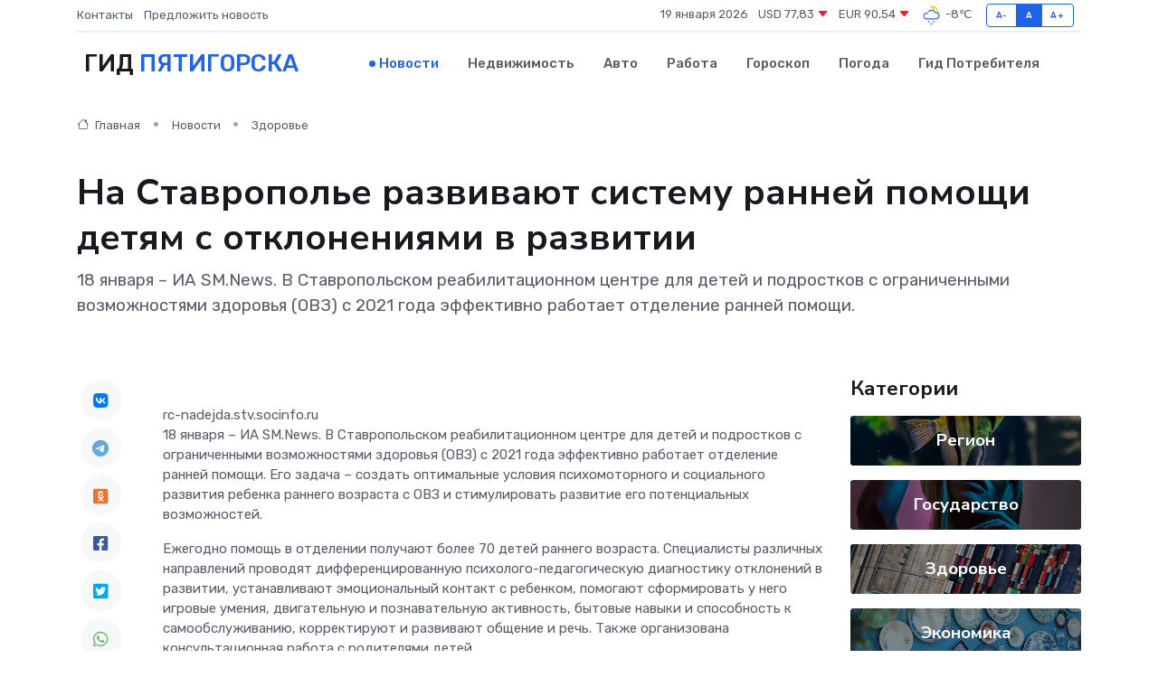

--- FILE ---
content_type: text/html; charset=utf-8
request_url: https://www.google.com/recaptcha/api2/aframe
body_size: 267
content:
<!DOCTYPE HTML><html><head><meta http-equiv="content-type" content="text/html; charset=UTF-8"></head><body><script nonce="irDWyP4T6ow_G-1CLwX06A">/** Anti-fraud and anti-abuse applications only. See google.com/recaptcha */ try{var clients={'sodar':'https://pagead2.googlesyndication.com/pagead/sodar?'};window.addEventListener("message",function(a){try{if(a.source===window.parent){var b=JSON.parse(a.data);var c=clients[b['id']];if(c){var d=document.createElement('img');d.src=c+b['params']+'&rc='+(localStorage.getItem("rc::a")?sessionStorage.getItem("rc::b"):"");window.document.body.appendChild(d);sessionStorage.setItem("rc::e",parseInt(sessionStorage.getItem("rc::e")||0)+1);localStorage.setItem("rc::h",'1768783476044');}}}catch(b){}});window.parent.postMessage("_grecaptcha_ready", "*");}catch(b){}</script></body></html>